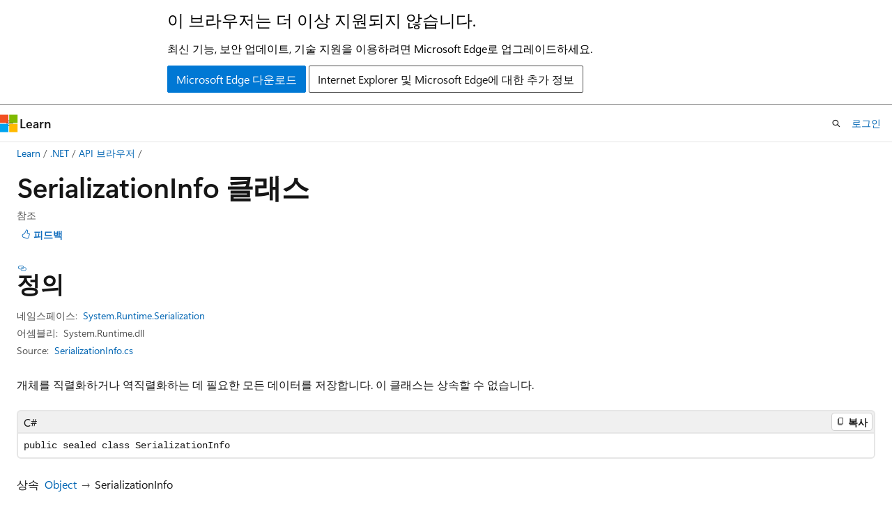

--- FILE ---
content_type: text/html
request_url: https://learn.microsoft.com/ko-kr/dotnet/api/system.runtime.serialization.serializationinfo?view=net-7.0
body_size: 88672
content:
 <!DOCTYPE html>
		<html
			class="layout layout-holy-grail   show-table-of-contents reference show-breadcrumb default-focus"
			lang="ko-kr"
			dir="ltr"
			data-authenticated="false"
			data-auth-status-determined="false"
			data-target="docs"
			x-ms-format-detection="none"
		>
			
		<head>
			<title>SerializationInfo 클래스 (System.Runtime.Serialization) | Microsoft Learn</title>
			<meta charset="utf-8" />
			<meta name="viewport" content="width=device-width, initial-scale=1.0" />
			<meta name="color-scheme" content="light dark" />

			<meta name="description" content="개체를 직렬화하거나 역직렬화하는 데 필요한 모든 데이터를 저장합니다. 이 클래스는 상속할 수 없습니다. " />
			<link rel="canonical" href="https://learn.microsoft.com/ko-kr/dotnet/api/system.runtime.serialization.serializationinfo?view=net-8.0" /> 

			<!-- Non-customizable open graph and sharing-related metadata -->
			<meta name="twitter:card" content="summary_large_image" />
			<meta name="twitter:site" content="@MicrosoftLearn" />
			<meta property="og:type" content="website" />
			<meta property="og:image:alt" content="Microsoft Learn" />
			<meta property="og:image" content="https://learn.microsoft.com/en-us/media/open-graph-image.png" />
			<!-- Page specific open graph and sharing-related metadata -->
			<meta property="og:title" content="SerializationInfo 클래스 (System.Runtime.Serialization)" />
			<meta property="og:url" content="https://learn.microsoft.com/ko-kr/dotnet/api/system.runtime.serialization.serializationinfo?view=net-8.0" />
			<meta property="og:description" content="개체를 직렬화하거나 역직렬화하는 데 필요한 모든 데이터를 저장합니다. 이 클래스는 상속할 수 없습니다. " />
			<meta name="platform_id" content="f1b65406-3a14-f262-087c-93846e84578d" /> <meta name="scope" content=".NET" />
			<meta name="locale" content="ko-kr" />
			 <meta name="adobe-target" content="true" /> 
			<meta name="uhfHeaderId" content="MSDocsHeader-DotNet" />

			<meta name="page_type" content="dotnet" />

			<!--page specific meta tags-->
			

			<!-- custom meta tags -->
			
		<meta name="monikers" content="netcore-1.0" />
	
		<meta name="monikers" content="netcore-1.1" />
	
		<meta name="monikers" content="netframework-1.1" />
	
		<meta name="monikers" content="netstandard-2.0" />
	
		<meta name="monikers" content="netframework-2.0" />
	
		<meta name="monikers" content="netcore-2.0" />
	
		<meta name="monikers" content="netcore-2.1" />
	
		<meta name="monikers" content="netstandard-2.1" />
	
		<meta name="monikers" content="netcore-2.2" />
	
		<meta name="monikers" content="netcore-3.0" />
	
		<meta name="monikers" content="netframework-3.0" />
	
		<meta name="monikers" content="netframework-3.5" />
	
		<meta name="monikers" content="netframework-4.0" />
	
		<meta name="monikers" content="netframework-4.5" />
	
		<meta name="monikers" content="netframework-4.5.1" />
	
		<meta name="monikers" content="netframework-4.5.2" />
	
		<meta name="monikers" content="netframework-4.6" />
	
		<meta name="monikers" content="netframework-4.6.1" />
	
		<meta name="monikers" content="netframework-4.6.2" />
	
		<meta name="monikers" content="netframework-4.7" />
	
		<meta name="monikers" content="netframework-4.7.1" />
	
		<meta name="monikers" content="netframework-4.7.2" />
	
		<meta name="monikers" content="netframework-4.8" />
	
		<meta name="monikers" content="netframework-4.8.1" />
	
		<meta name="monikers" content="netcore-3.1" />
	
		<meta name="monikers" content="net-5.0" />
	
		<meta name="monikers" content="net-6.0" />
	
		<meta name="monikers" content="net-7.0" />
	
		<meta name="monikers" content="net-8.0" />
	
		<meta name="monikers" content="net-9.0" />
	
		<meta name="namespace" content="System.Runtime.Serialization" />
	
		<meta name="schema" content="NetType" />
	
		<meta name="uid" content="System.Runtime.Serialization.SerializationInfo" />
	
		<meta name="ms.translationtype" content="MT" />
	
		<meta name="ms.contentlocale" content="ko-kr" />
	
		<meta name="loc_version" content="2024-09-19T09:43:47.3394058Z" />
	
		<meta name="loc_source_id" content="Github-111510915#live" />
	
		<meta name="loc_file_id" content="Github-111510915.live.VS.dotnet-api-docs.xml/System.Runtime.Serialization/SerializationInfo.xml.2f93121b71cd2cb8297c064f2f6f8d05" />
	
		<meta name="APILocation" content="System.Runtime.Serialization.Formatters.dll" />
	
		<meta name="APILocation" content="mscorlib.dll" />
	
		<meta name="APILocation" content="netstandard.dll" />
	
		<meta name="APILocation" content="System.Runtime.dll" />
	
		<meta name="APIName" content="System.Runtime.Serialization.SerializationInfo" />
	
		<meta name="APIType" content="Assembly" />
	
		<meta name="apiPlatform" content="dotnet" />
	
		<meta name="author" content="dotnet-bot" />
	
		<meta name="breadcrumb_path" content="/dotnet/breadcrumb/toc.json" />
	
		<meta name="default_moniker" content="net-8.0" />
	
		<meta name="depot_name" content="VS.dotnet-api-docs" />
	
		<meta name="document_id" content="6abfd48e-2f95-0b41-7305-7c72235b7bf1" />
	
		<meta name="document_version_independent_id" content="41c39582-8d78-c0dd-0a57-79f33828822b" />
	
		<meta name="feedback_help_link_type" content="get-help-at-qna" />
	
		<meta name="feedback_help_link_url" content="https://learn.microsoft.com/answers/tags/97/dotnet" />
	
		<meta name="feedback_product_url" content="https://aka.ms/feedback/report?space=61" />
	
		<meta name="feedback_system" content="OpenSource" />
	
		<meta name="git_commit_id" content="03831f4b12927fc32ff90e7e40bb42a9c787a67c" />
	
		<meta name="gitcommit" content="https://github.com/dotnet/dotnet-api-docs/blob/03831f4b12927fc32ff90e7e40bb42a9c787a67c/xml/System.Runtime.Serialization/SerializationInfo.xml" />
	
		<meta name="ms.author" content="dotnetcontent" />
	
		<meta name="ms.date" content="2023-05-16T00:00:00Z" />
	
		<meta name="ms.service" content="dotnet-api" />
	
		<meta name="ms.subservice" content="system.runtime" />
	
		<meta name="ms.topic" content="reference" />
	
		<meta name="original_content_git_url" content="https://github.com/dotnet/dotnet-api-docs/blob/live/xml/System.Runtime.Serialization/SerializationInfo.xml" />
	
		<meta name="products" content="https://authoring-docs-microsoft.poolparty.biz/devrel/7696cda6-0510-47f6-8302-71bb5d2e28cf" />
	
		<meta name="recommendations" content="true" />
	
		<meta name="show_latex" content="true" />
	
		<meta name="site_name" content="Docs" />
	
		<meta name="TopicType" content="apiref" />
	
		<meta name="updated_at" content="2025-02-09T15:22:00Z" />
	
		<meta name="page_kind" content="class" />
	
		<meta name="ms.assetid" content="System.Runtime.Serialization.SerializationInfo" />
	
		<meta name="toc_rel" content="_splitted/system.runtime.serialization/toc.json" />
	
		<meta name="search.mshattr.devlang" content="csharp vb fsharp cpp" />
	
		<meta name="asset_id" content="api/system.runtime.serialization.serializationinfo" />
	
		<meta name="item_type" content="Content" />
	
		<meta name="github_feedback_content_git_url" content="https://github.com/dotnet/dotnet-api-docs/blob/main/xml/System.Runtime.Serialization/SerializationInfo.xml" />
	 
		<meta name="cmProducts" content="https://authoring-docs-microsoft.poolparty.biz/devrel/7696cda6-0510-47f6-8302-71bb5d2e28cf" data-source="generated" />
	
		<meta name="spProducts" content="https://authoring-docs-microsoft.poolparty.biz/devrel/69c76c32-967e-4c65-b89a-74cc527db725" data-source="generated" />
	

			<!-- assets and js globals -->
			
			<link rel="stylesheet" href="/static/assets/0.4.03301.7415-7dd881c1/styles/site-ltr.css" />
			
			<link rel="preconnect" href="//mscom.demdex.net" crossorigin />
						<link rel="dns-prefetch" href="//target.microsoft.com" />
						<link rel="dns-prefetch" href="//microsoftmscompoc.tt.omtrdc.net" />
						<link
							rel="preload"
							as="script"
							href="/static/third-party/adobe-target/at-js/2.9.0/at.js"
							integrity="sha384-l4AKhsU8cUWSht4SaJU5JWcHEWh1m4UTqL08s6b/hqBLAeIDxTNl+AMSxTLx6YMI"
							crossorigin="anonymous"
							id="adobe-target-script"
							type="application/javascript"
						/>
			<script src="https://wcpstatic.microsoft.com/mscc/lib/v2/wcp-consent.js"></script>
			<script src="https://js.monitor.azure.com/scripts/c/ms.jsll-4.min.js"></script>
			<script src="/_themes/docs.theme/master/ko-kr/_themes/global/deprecation.js"></script>

			<!-- msdocs global object -->
			<script id="msdocs-script">
		var msDocs = {
  "environment": {
    "accessLevel": "online",
    "azurePortalHostname": "portal.azure.com",
    "reviewFeatures": false,
    "supportLevel": "production",
    "systemContent": true,
    "siteName": "learn",
    "legacyHosting": false
  },
  "data": {
    "contentLocale": "ko-kr",
    "contentDir": "ltr",
    "userLocale": "ko-kr",
    "userDir": "ltr",
    "pageTemplate": "Reference",
    "brand": "",
    "context": {},
    "standardFeedback": false,
    "showFeedbackReport": false,
    "feedbackHelpLinkType": "get-help-at-qna",
    "feedbackHelpLinkUrl": "https://learn.microsoft.com/answers/tags/97/dotnet",
    "feedbackSystem": "OpenSource",
    "feedbackGitHubRepo": "dotnet/dotnet-api-docs",
    "feedbackProductUrl": "https://aka.ms/feedback/report?space=61",
    "extendBreadcrumb": false,
    "isEditDisplayable": false,
    "isPrivateUnauthorized": false,
    "hideViewSource": false,
    "isPermissioned": false,
    "hasRecommendations": false,
    "contributors": [
      {
        "name": "gewarren",
        "url": "https://github.com/gewarren"
      },
      {
        "name": "mairaw",
        "url": "https://github.com/mairaw"
      },
      {
        "name": "live1206",
        "url": "https://github.com/live1206"
      },
      {
        "name": "BillWagner",
        "url": "https://github.com/BillWagner"
      },
      {
        "name": "nxtn",
        "url": "https://github.com/nxtn"
      },
      {
        "name": "VSC-Service-Account",
        "url": "https://github.com/VSC-Service-Account"
      },
      {
        "name": "dend",
        "url": "https://github.com/dend"
      },
      {
        "name": "yishengjin1413",
        "url": "https://github.com/yishengjin1413"
      },
      {
        "name": "TianqiZhang",
        "url": "https://github.com/TianqiZhang"
      }
    ],
    "mathjax": {},
    "defaultDevLang": "csharp",
    "openSourceFeedbackIssueUrl": "https://github.com/dotnet/dotnet-api-docs/issues/new?template=z-customer-feedback.yml",
    "openSourceFeedbackIssueTitle": ""
  },
  "functions": {}
};;
	</script>

			<!-- base scripts, msdocs global should be before this -->
			<script src="/static/assets/0.4.03301.7415-7dd881c1/scripts/ko-kr/index-docs.js"></script>
			

			<!-- json-ld -->
			
		</head>
	
			<body
				id="body"
				data-bi-name="body"
				class="layout-body "
				lang="ko-kr"
				dir="ltr"
			>
				<header class="layout-body-header">
		<div class="header-holder has-default-focus">
			
		<a
			href="#main"
			
			style="z-index: 1070"
			class="outline-color-text visually-hidden-until-focused position-fixed inner-focus focus-visible top-0 left-0 right-0 padding-xs text-align-center background-color-body"
			
		>
			주요 콘텐츠로 건너뛰기
		</a>
	
		<a
			href="#side-doc-outline"
			
			style="z-index: 1070"
			class="outline-color-text visually-hidden-until-focused position-fixed inner-focus focus-visible top-0 left-0 right-0 padding-xs text-align-center background-color-body"
			
		>
			페이지 내 탐색으로 건너뛰기
		</a>
	
		<a
			href="#"
			data-skip-to-ask-learn
			style="z-index: 1070"
			class="outline-color-text visually-hidden-until-focused position-fixed inner-focus focus-visible top-0 left-0 right-0 padding-xs text-align-center background-color-body"
			hidden
		>
			Ask Learn 채팅 환경으로 건너뛰기
		</a>
	

			<div hidden id="cookie-consent-holder" data-test-id="cookie-consent-container"></div>
			<!-- Unsupported browser warning -->
			<div
				id="unsupported-browser"
				style="background-color: white; color: black; padding: 16px; border-bottom: 1px solid grey;"
				hidden
			>
				<div style="max-width: 800px; margin: 0 auto;">
					<p style="font-size: 24px">이 브라우저는 더 이상 지원되지 않습니다.</p>
					<p style="font-size: 16px; margin-top: 16px;">
						최신 기능, 보안 업데이트, 기술 지원을 이용하려면 Microsoft Edge로 업그레이드하세요.
					</p>
					<div style="margin-top: 12px;">
						<a
							href="https://go.microsoft.com/fwlink/p/?LinkID=2092881 "
							style="background-color: #0078d4; border: 1px solid #0078d4; color: white; padding: 6px 12px; border-radius: 2px; display: inline-block;"
						>
							Microsoft Edge 다운로드
						</a>
						<a
							href="https://learn.microsoft.com/en-us/lifecycle/faq/internet-explorer-microsoft-edge"
							style="background-color: white; padding: 6px 12px; border: 1px solid #505050; color: #171717; border-radius: 2px; display: inline-block;"
						>
							Internet Explorer 및 Microsoft Edge에 대한 추가 정보
						</a>
					</div>
				</div>
			</div>
			<!-- site header -->
			<header
				id="ms--site-header"
				data-test-id="site-header-wrapper"
				role="banner"
				itemscope="itemscope"
				itemtype="http://schema.org/Organization"
			>
				<div
					id="ms--mobile-nav"
					class="site-header display-none-tablet padding-inline-none gap-none"
					data-bi-name="mobile-header"
					data-test-id="mobile-header"
				></div>
				<div
					id="ms--primary-nav"
					class="site-header display-none display-flex-tablet"
					data-bi-name="L1-header"
					data-test-id="primary-header"
				></div>
				<div
					id="ms--secondary-nav"
					class="site-header display-none display-flex-tablet"
					data-bi-name="L2-header"
					data-test-id="secondary-header"
					
				></div>
			</header>
			
		<!-- banner -->
		<div data-banner>
			<div id="disclaimer-holder"></div>
			
		</div>
		<!-- banner end -->
	
		</div>
	</header>
				 <section
					id="layout-body-menu"
					class="layout-body-menu display-flex"
					data-bi-name="menu"
			  >
					
		<div
			id="left-container"
			class="left-container display-none display-block-tablet padding-inline-sm padding-bottom-sm width-full"
			data-toc-container="true"
		>
			<!-- Regular TOC content (default) -->
			<div id="ms--toc-content" class="height-full">
				<nav
					id="affixed-left-container"
					class="margin-top-sm-tablet position-sticky display-flex flex-direction-column"
					aria-label="기본"
					data-bi-name="left-toc"
					role="navigation"
				></nav>
			</div>
			<!-- Collapsible TOC content (hidden by default) -->
			<div id="ms--toc-content-collapsible" class="height-full" hidden>
				<nav
					id="affixed-left-container"
					class="margin-top-sm-tablet position-sticky display-flex flex-direction-column"
					aria-label="기본"
					data-bi-name="left-toc"
					role="navigation"
				>
					<div
						id="ms--collapsible-toc-header"
						class="display-flex justify-content-flex-end margin-bottom-xxs"
					>
						<button
							type="button"
							class="button button-clear inner-focus"
							data-collapsible-toc-toggle
							aria-expanded="true"
							aria-controls="ms--collapsible-toc-content"
							aria-label="목차"
						>
							<span class="icon font-size-h4" aria-hidden="true">
								<span class="docon docon-panel-left-contract"></span>
							</span>
						</button>
					</div>
				</nav>
			</div>
		</div>
	
			  </section>

				<main
					id="main"
					role="main"
					class="layout-body-main "
					data-bi-name="content"
					lang="ko-kr"
					dir="ltr"
				>
					
			<div
		id="ms--content-header"
		class="content-header default-focus border-bottom-none"
		data-bi-name="content-header"
	>
		<div class="content-header-controls margin-xxs margin-inline-sm-tablet">
			<button
				type="button"
				class="contents-button button button-sm margin-right-xxs"
				data-bi-name="contents-expand"
				aria-haspopup="true"
				data-contents-button
			>
				<span class="icon" aria-hidden="true"><span class="docon docon-menu"></span></span>
				<span class="contents-expand-title"> 목차 </span>
			</button>
			<button
				type="button"
				class="ap-collapse-behavior ap-expanded button button-sm"
				data-bi-name="ap-collapse"
				aria-controls="action-panel"
			>
				<span class="icon" aria-hidden="true"><span class="docon docon-exit-mode"></span></span>
				<span>편집기 모드 종료</span>
			</button>
		</div>
	</div>
			<div data-main-column class="padding-sm padding-top-none padding-top-sm-tablet">
				<div>
					
		<div id="article-header" class="background-color-body margin-bottom-xs display-none-print">
			<div class="display-flex align-items-center justify-content-space-between">
				
		<details
			id="article-header-breadcrumbs-overflow-popover"
			class="popover"
			data-for="article-header-breadcrumbs"
		>
			<summary
				class="button button-clear button-primary button-sm inner-focus"
				aria-label="모든 이동 경로"
			>
				<span class="icon">
					<span class="docon docon-more"></span>
				</span>
			</summary>
			<div id="article-header-breadcrumbs-overflow" class="popover-content padding-none"></div>
		</details>

		<bread-crumbs
			id="article-header-breadcrumbs"
			role="group"
			aria-label="이동 경로"
			data-test-id="article-header-breadcrumbs"
			class="overflow-hidden flex-grow-1 margin-right-sm margin-right-md-tablet margin-right-lg-desktop margin-left-negative-xxs padding-left-xxs"
		></bread-crumbs>
	 
		<div
			id="article-header-page-actions"
			class="opacity-none margin-left-auto display-flex flex-wrap-no-wrap align-items-stretch"
		>
			
		<button
			class="button button-sm border-none inner-focus display-none-tablet flex-shrink-0 "
			data-bi-name="ask-learn-assistant-entry"
			data-test-id="ask-learn-assistant-modal-entry-mobile"
			data-ask-learn-modal-entry
			
			type="button"
			style="min-width: max-content;"
			aria-expanded="false"
			aria-label="Ask Learn"
			hidden
		>
			<span class="icon font-size-lg" aria-hidden="true">
				<span class="docon docon-chat-sparkle-fill gradient-ask-learn-logo"></span>
			</span>
		</button>
		<button
			class="button button-sm display-none display-inline-flex-tablet display-none-desktop flex-shrink-0 margin-right-xxs border-color-ask-learn "
			data-bi-name="ask-learn-assistant-entry"
			
			data-test-id="ask-learn-assistant-modal-entry-tablet"
			data-ask-learn-modal-entry
			type="button"
			style="min-width: max-content;"
			aria-expanded="false"
			hidden
		>
			<span class="icon font-size-lg" aria-hidden="true">
				<span class="docon docon-chat-sparkle-fill gradient-ask-learn-logo"></span>
			</span>
			<span>Ask Learn</span>
		</button>
		<button
			class="button button-sm display-none flex-shrink-0 display-inline-flex-desktop margin-right-xxs border-color-ask-learn "
			data-bi-name="ask-learn-assistant-entry"
			
			data-test-id="ask-learn-assistant-flyout-entry"
			data-ask-learn-flyout-entry
			data-flyout-button="toggle"
			type="button"
			style="min-width: max-content;"
			aria-expanded="false"
			aria-controls="ask-learn-flyout"
			hidden
		>
			<span class="icon font-size-lg" aria-hidden="true">
				<span class="docon docon-chat-sparkle-fill gradient-ask-learn-logo"></span>
			</span>
			<span>Ask Learn</span>
		</button>
	 
		<button
			type="button"
			id="ms--focus-mode-button"
			data-focus-mode
			data-bi-name="focus-mode-entry"
			class="button button-sm flex-shrink-0 margin-right-xxs display-none display-inline-flex-desktop"
		>
			<span class="icon font-size-lg" aria-hidden="true">
				<span class="docon docon-glasses"></span>
			</span>
			<span>포커스 모드</span>
		</button>
	 
		<div class="language dropdown display-flex align-items-center">
			<button
				type="button"
				class="dropdown-trigger button button-clear button-sm button-primary"
				aria-expanded="false"
				title="언어"
				data-bi-name="language"
			>
				<span class="lang-title align-self-flex-start" dir="ltr">언어</span>
				<span class="icon" aria-hidden="true">
					<span class="docon docon-chevron-down-light expanded-indicator"></span>
				</span>
			</button>
			<div class="language-selector dropdown-menu padding-xxs">
				<ul data-bi-name="language-links" dir="ltr">
					
			<li>
				<button
					type="button"
					class="button button-clear button-sm button-block"
					data-bi-name="lang-csharp"
					aria-pressed="false"
				>
					csharp
				</button>
			</li>
		
			<li>
				<button
					type="button"
					class="button button-clear button-sm button-block"
					data-bi-name="lang-vb"
					aria-pressed="false"
				>
					vb
				</button>
			</li>
		
			<li>
				<button
					type="button"
					class="button button-clear button-sm button-block"
					data-bi-name="lang-fsharp"
					aria-pressed="false"
				>
					fsharp
				</button>
			</li>
		
			<li>
				<button
					type="button"
					class="button button-clear button-sm button-block"
					data-bi-name="lang-cpp"
					aria-pressed="false"
				>
					cpp
				</button>
			</li>
		
				</ul>
			</div>
		</div>
	

			<details class="popover popover-right" id="article-header-page-actions-overflow">
				<summary
					class="justify-content-flex-start button button-clear button-sm button-primary inner-focus"
					aria-label="기타 작업"
					title="기타 작업"
				>
					<span class="icon" aria-hidden="true">
						<span class="docon docon-more-vertical"></span>
					</span>
				</summary>
				<div class="popover-content">
					
		<button
			data-page-action-item="overflow-mobile"
			type="button"
			class="button-block button-sm inner-focus button button-clear display-none-tablet justify-content-flex-start text-align-left"
			data-bi-name="contents-expand"
			data-contents-button
			data-popover-close
		>
			<span class="icon">
				<span class="docon docon-editor-list-bullet" aria-hidden="true"></span>
			</span>
			<span class="contents-expand-title">목차</span>
		</button>
	 
		<a
			id="lang-link-overflow"
			class="button-sm inner-focus button button-clear button-block justify-content-flex-start text-align-left"
			data-bi-name="language-toggle"
			data-page-action-item="overflow-all"
			data-check-hidden="true"
			data-read-in-link
			href="#"
			hidden
		>
			<span class="icon" aria-hidden="true" data-read-in-link-icon>
				<span class="docon docon-locale-globe"></span>
			</span>
			<span data-read-in-link-text>영어로 읽기</span>
		</a>
	 
		<button
			type="button"
			class="collection button button-clear button-sm button-block justify-content-flex-start text-align-left inner-focus"
			data-list-type="collection"
			data-bi-name="collection"
			data-page-action-item="overflow-all"
			data-check-hidden="true"
			data-popover-close
		>
			<span class="icon" aria-hidden="true">
				<span class="docon docon-circle-addition"></span>
			</span>
			<span class="collection-status">추가</span>
		</button>
	
					
		<button
			type="button"
			class="collection button button-block button-clear button-sm justify-content-flex-start text-align-left inner-focus"
			data-list-type="plan"
			data-bi-name="plan"
			data-page-action-item="overflow-all"
			data-check-hidden="true"
			data-popover-close
			hidden
		>
			<span class="icon" aria-hidden="true">
				<span class="docon docon-circle-addition"></span>
			</span>
			<span class="plan-status">계획에 추가</span>
		</button>
	  
					
		<hr class="margin-block-xxs" />
		<h4 class="font-size-sm padding-left-xxs">다음을 통해 공유</h4>
		
					<a
						class="button button-clear button-sm inner-focus button-block justify-content-flex-start text-align-left text-decoration-none share-facebook"
						data-bi-name="facebook"
						data-page-action-item="overflow-all"
						href="#"
					>
						<span class="icon color-primary" aria-hidden="true">
							<span class="docon docon-facebook-share"></span>
						</span>
						<span>Facebook</span>
					</a>

					<a
						href="#"
						class="button button-clear button-sm inner-focus button-block justify-content-flex-start text-align-left text-decoration-none share-twitter"
						data-bi-name="twitter"
						data-page-action-item="overflow-all"
					>
						<span class="icon color-text" aria-hidden="true">
							<span class="docon docon-xlogo-share"></span>
						</span>
						<span>x.com</span>
					</a>

					<a
						href="#"
						class="button button-clear button-sm inner-focus button-block justify-content-flex-start text-align-left text-decoration-none share-linkedin"
						data-bi-name="linkedin"
						data-page-action-item="overflow-all"
					>
						<span class="icon color-primary" aria-hidden="true">
							<span class="docon docon-linked-in-logo"></span>
						</span>
						<span>LinkedIn</span>
					</a>
					<a
						href="#"
						class="button button-clear button-sm inner-focus button-block justify-content-flex-start text-align-left text-decoration-none share-email"
						data-bi-name="email"
						data-page-action-item="overflow-all"
					>
						<span class="icon color-primary" aria-hidden="true">
							<span class="docon docon-mail-message"></span>
						</span>
						<span>메일</span>
					</a>
			  
	 
		<hr class="margin-block-xxs" />
		<button
			class="button button-block button-clear button-sm justify-content-flex-start text-align-left inner-focus"
			type="button"
			data-bi-name="print"
			data-page-action-item="overflow-all"
			data-popover-close
			data-print-page
			data-check-hidden="true"
		>
			<span class="icon color-primary" aria-hidden="true">
				<span class="docon docon-print"></span>
			</span>
			<span>인쇄</span>
		</button>
	
				</div>
			</details>
		</div>
	
			</div>
		</div>
	  
		<!-- privateUnauthorizedTemplate is hidden by default -->
		<div unauthorized-private-section data-bi-name="permission-content-unauthorized-private" hidden>
			<hr class="hr margin-top-xs margin-bottom-sm" />
			<div class="notification notification-info">
				<div class="notification-content">
					<p class="margin-top-none notification-title">
						<span class="icon">
							<span class="docon docon-exclamation-circle-solid" aria-hidden="true"></span>
						</span>
						<span>참고 항목</span>
					</p>
					<p class="margin-top-none authentication-determined not-authenticated">
						이 페이지에 액세스하려면 승인이 필요합니다. <a class="docs-sign-in" href="#" data-bi-name="permission-content-sign-in">로그인</a>하거나 <a  class="docs-change-directory" data-bi-name="permisson-content-change-directory">디렉터리 변경</a>을 시도할 수 있습니다.
					</p>
					<p class="margin-top-none authentication-determined authenticated">
						이 페이지에 액세스하려면 승인이 필요합니다. <a class="docs-change-directory" data-bi-name="permisson-content-change-directory">디렉터리 변경</a>을 시도할 수 있습니다.
					</p>
				</div>
			</div>
		</div>
	
					<div class="content"></div>
					 
		<div data-id="ai-summary" hidden>
			<div id="ms--ai-summary-cta" class="margin-top-xs display-flex align-items-center">
				<span class="icon" aria-hidden="true">
					<span class="docon docon-sparkle-fill gradient-text-vivid"></span>
				</span>
				<button
					id="ms--ai-summary"
					type="button"
					class="tag tag-sm tag-suggestion margin-left-xxs"
					data-test-id="ai-summary-cta"
					data-bi-name="ai-summary-cta"
					data-an="ai-summary"
				>
					<span class="ai-summary-cta-text">
						이 문서를 요약해 주세요.
					</span>
				</button>
			</div>
			<!-- Slot where the client will render the summary card after the user clicks the CTA -->
			<div id="ms--ai-summary-header" class="margin-top-xs"></div>
		</div>
	 
					<div class="content"><h1>Serialization<wbr>Info 클래스</h1>

<div class="display-flex-tablet justify-content-space-between-tablet">
	<ul class="metadata page-metadata align-items-center" data-bi-name="page info">
		<li>참조</li>
	</ul>
<div id="user-feedback" class="margin-block-xxs display-none-print" data-hide-on-archived="">
	<button id="user-feedback-button" data-test-id="conceptual-feedback-button" class="button button-sm button-clear button-primary" type="button" data-bi-name="user-feedback-button" data-user-feedback-button="">
		<span class="icon" aria-hidden="true">
			<span class="docon docon-like"></span>
		</span>
		<span>피드백</span>
	</button>
</div>
</div>

<nav id="center-doc-outline" class="doc-outline is-hidden-desktop display-none-print margin-bottom-sm" data-bi-name="intopic toc" aria-label="">
  <h2 class="title is-6 margin-block-xs"></h2>
</nav>
<h2 id="definition">정의</h2>

<div class="metadata">
		<dl class="attributeList">
			<dt>네임스페이스:</dt>
			<dd>
				<span class="break-text"> <a class="xref" href="system.runtime.serialization?view=net-7.0" data-linktype="relative-path">System.Runtime.Serialization</a> </span>
			</dd>
		</dl>


		<dl class="attributeList" data-moniker=" net-5.0 net-6.0 net-7.0 net-8.0 net-9.0 netcore-2.0 netcore-2.1 netcore-2.2 netcore-3.0 netcore-3.1 ">
			<dt>어셈블리:</dt><dd>System.Runtime.dll</dd>
		</dl>
		<dl class="attributeList" data-moniker=" netcore-1.0 netcore-1.1 ">
			<dt>어셈블리:</dt><dd>System.Runtime.Serialization.Formatters.dll</dd>
		</dl>
		<dl class="attributeList" data-moniker=" netframework-1.1 netframework-2.0 netframework-3.0 netframework-3.5 netframework-4.0 netframework-4.5 netframework-4.5.1 netframework-4.5.2 netframework-4.6 netframework-4.6.1 netframework-4.6.2 netframework-4.7 netframework-4.7.1 netframework-4.7.2 netframework-4.8 netframework-4.8.1 ">
			<dt>어셈블리:</dt><dd>mscorlib.dll</dd>
		</dl>
		<dl class="attributeList" data-moniker=" netstandard-2.0 netstandard-2.1 ">
			<dt>어셈블리:</dt><dd>netstandard.dll</dd>
		</dl>



	<dl class="attributeList" data-moniker=" net-7.0 ">
		<dt>Source:</dt><dd><a href="https://github.com/dotnet/runtime/blob/d099f075e45d2aa6007a22b71b45a08758559f80/src/libraries/System.Private.CoreLib/src/System/Runtime/Serialization/SerializationInfo.cs" data-linktype="external">SerializationInfo.cs</a></dd>
	</dl>
	<dl class="attributeList" data-moniker=" net-8.0 ">
		<dt>Source:</dt><dd><a href="https://github.com/dotnet/runtime/blob/5535e31a712343a63f5d7d796cd874e563e5ac14/src/libraries/System.Private.CoreLib/src/System/Runtime/Serialization/SerializationInfo.cs" data-linktype="external">SerializationInfo.cs</a></dd>
	</dl>
	<dl class="attributeList" data-moniker=" net-9.0 ">
		<dt>Source:</dt><dd><a href="https://github.com/dotnet/runtime/blob/1d1bf92fcf43aa6981804dc53c5174445069c9e4/src/libraries/System.Private.CoreLib/src/System/Runtime/Serialization/SerializationInfo.cs" data-linktype="external">SerializationInfo.cs</a></dd>
	</dl>
</div><div class="alert is-primary is-hidden moniker-display-boilerplate">
    <p class="alert-title">
      <span class="docon docon-status-info-outline" aria-hidden="true"></span> 중요
    </p>
    <p>일부 정보는 릴리스되기 전에 상당 부분 수정될 수 있는 시험판 제품과 관련이 있습니다. Microsoft는 여기에 제공된 정보에 대해 어떠한 명시적이거나 묵시적인 보증도 하지 않습니다.</p>
</div>
	<div class="summaryHolder">
		<div class="summary clearFix has-text-wrap">
			<p>개체를 직렬화하거나 역직렬화하는 데 필요한 모든 데이터를 저장합니다. 이 클래스는 상속할 수 없습니다.</p>

		</div>
	</div>

	<pre class="wrap" data-moniker=" net-5.0 net-6.0 net-7.0 net-8.0 net-9.0 netcore-1.0 netcore-1.1 netcore-2.0 netcore-2.1 netcore-2.2 netcore-3.0 netcore-3.1 netframework-1.1 netframework-2.0 netframework-3.0 netframework-3.5 netframework-4.0 netframework-4.5 netframework-4.5.1 netframework-4.5.2 netframework-4.6 netframework-4.6.1 netframework-4.6.2 netframework-4.7 netframework-4.7.1 netframework-4.7.2 netframework-4.8 netframework-4.8.1 netstandard-2.0 netstandard-2.1 "><code class="cpp lang-cpp" dir="ltr">public ref class SerializationInfo sealed</code></pre>
	<pre class="wrap" data-moniker=" net-5.0 net-6.0 net-7.0 net-8.0 net-9.0 netcore-1.0 netcore-1.1 netcore-2.0 netcore-2.1 netcore-2.2 netcore-3.0 netcore-3.1 netframework-1.1 netstandard-2.0 netstandard-2.1 "><code class="csharp lang-csharp" dir="ltr">public sealed class SerializationInfo</code></pre>
	<pre class="wrap" data-moniker=" netframework-2.0 netframework-3.0 netframework-3.5 netframework-4.0 netframework-4.5 netframework-4.5.1 netframework-4.5.2 netframework-4.6 netframework-4.6.1 netframework-4.6.2 netframework-4.7 netframework-4.7.1 netframework-4.7.2 netframework-4.8 netframework-4.8.1 "><code class="csharp lang-csharp" dir="ltr">[System.Runtime.InteropServices.ComVisible(true)]
public sealed class SerializationInfo</code></pre>
	<pre class="wrap" data-moniker=" net-5.0 net-6.0 net-7.0 net-8.0 net-9.0 netcore-1.0 netcore-1.1 netcore-2.0 netcore-2.1 netcore-2.2 netcore-3.0 netcore-3.1 netframework-1.1 netstandard-2.0 netstandard-2.1 "><code class="fsharp lang-fsharp" dir="ltr">type SerializationInfo = class</code></pre>
	<pre class="wrap" data-moniker=" netframework-2.0 netframework-3.0 netframework-3.5 netframework-4.0 netframework-4.5 netframework-4.5.1 netframework-4.5.2 netframework-4.6 netframework-4.6.1 netframework-4.6.2 netframework-4.7 netframework-4.7.1 netframework-4.7.2 netframework-4.8 netframework-4.8.1 "><code class="fsharp lang-fsharp" dir="ltr">[&lt;System.Runtime.InteropServices.ComVisible(true)&gt;]
type SerializationInfo = class</code></pre>
	<pre class="wrap" data-moniker=" net-5.0 net-6.0 net-7.0 net-8.0 net-9.0 netcore-1.0 netcore-1.1 netcore-2.0 netcore-2.1 netcore-2.2 netcore-3.0 netcore-3.1 netframework-1.1 netframework-2.0 netframework-3.0 netframework-3.5 netframework-4.0 netframework-4.5 netframework-4.5.1 netframework-4.5.2 netframework-4.6 netframework-4.6.1 netframework-4.6.2 netframework-4.7 netframework-4.7.1 netframework-4.7.2 netframework-4.8 netframework-4.8.1 netstandard-2.0 netstandard-2.1 "><code class="vb lang-vb" dir="ltr">Public NotInheritable Class SerializationInfo</code></pre>
		<dl class="attributeList stack">
			<dt>상속</dt>
			<dd>
				<div class="pdlHolder">
							<div class="pdl"><a href="system.object?view=net-7.0" data-linktype="relative-path">Object</a></div> 
					 <span>SerializationInfo</span> 
				</div>
			</dd>
		</dl>
	<dl class="attributeList stack" data-moniker=" netframework-2.0 netframework-3.0 netframework-3.5 netframework-4.0 netframework-4.5 netframework-4.5.1 netframework-4.5.2 netframework-4.6 netframework-4.6.1 netframework-4.6.2 netframework-4.7 netframework-4.7.1 netframework-4.7.2 netframework-4.8 netframework-4.8.1 ">
		<dt>특성</dt>
		<dd>
			<div class="cdlHolder">
					<span class="cdl break-text" data-moniker=" netframework-2.0 netframework-3.0 netframework-3.5 netframework-4.0 netframework-4.5 netframework-4.5.1 netframework-4.5.2 netframework-4.6 netframework-4.6.1 netframework-4.6.2 netframework-4.7 netframework-4.7.1 netframework-4.7.2 netframework-4.8 netframework-4.8.1 ">
						<a class="xref" href="system.runtime.interopservices.comvisibleattribute?view=net-7.0" title="System.Runtime.InteropServices.ComVisibleAttribute" data-linktype="relative-path">ComVisibleAttribute</a></span>
			</div>
		</dd>
	</dl>

	<h2 id="remarks">설명</h2>
	<p>이 클래스는 사용자 지정 serialization 동작이 있는 개체에서 사용됩니다. 
              <a href="system.runtime.serialization.iserializable?view=net-7.0" class="no-loc" data-linktype="relative-path">ISerializable</a> 또는 <a href="system.runtime.serialization.iserializationsurrogate?view=net-7.0" class="no-loc" data-linktype="relative-path">ISerializationSurrogate</a><a href="system.runtime.serialization.iserializable.getobjectdata?view=net-7.0" class="no-loc" data-linktype="relative-path">GetObjectData</a> 메서드는 직렬화하려는 각 정보의 이름, 형식 및 값으로 <a href="system.runtime.serialization.serializationinfo?view=net-7.0" class="no-loc" data-linktype="relative-path">SerializationInfo</a> 저장소를 채웁니다. 역직렬화하는 동안 적절한 함수는 이 정보를 추출할 수 있습니다.</p>
<p>개체는 <a href="system.runtime.serialization.serializationinfo.addvalue?view=net-7.0" class="no-loc" data-linktype="relative-path">AddValue</a> 메서드를 사용하여 직렬화 시 <a href="system.runtime.serialization.serializationinfo?view=net-7.0" class="no-loc" data-linktype="relative-path">SerializationInfo</a> 저장소에 추가되고 <a href="system.runtime.serialization.serializationinfo.getvalue?view=net-7.0" class="no-loc" data-linktype="relative-path">GetValue</a> 메서드를 사용하여 역직렬화 시 <a href="system.runtime.serialization.serializationinfo?view=net-7.0" class="no-loc" data-linktype="relative-path">SerializationInfo</a> 저장소에서 추출됩니다.</p>
<p>serialization 사용자 지정에 대한 자세한 내용은 <a href="/ko-kr/dotnet/standard/serialization/custom-serialization" data-linktype="absolute-path">사용자 지정 serialization</a>참조하세요.</p>



	<h2 id="constructors" data-moniker=" net-5.0 net-6.0 net-7.0 net-8.0 net-9.0 netcore-2.0 netcore-2.1 netcore-2.2 netcore-3.0 netcore-3.1 netframework-2.0 netframework-3.0 netframework-3.5 netframework-4.5 netframework-4.5.1 netframework-4.5.2 netframework-4.6 netframework-4.6.1 netframework-4.6.2 netframework-4.7 netframework-4.7.1 netframework-4.7.2 netframework-4.8 netframework-4.8.1 netstandard-2.0 netstandard-2.1 netcore-1.0 netcore-1.1 netframework-1.1 netframework-4.0 ">
		생성자
	</h2>
	<table class="table">
        	<tbody><tr data-moniker=" net-5.0 net-6.0 net-7.0 net-8.0 net-9.0 netcore-2.0 netcore-2.1 netcore-2.2 netcore-3.0 netcore-3.1 netframework-2.0 netframework-3.0 netframework-3.5 netframework-4.5 netframework-4.5.1 netframework-4.5.2 netframework-4.6 netframework-4.6.1 netframework-4.6.2 netframework-4.7 netframework-4.7.1 netframework-4.7.2 netframework-4.8 netframework-4.8.1 netstandard-2.0 netstandard-2.1 ">
	<td>
	<span class="break-text">
		<a class="xref" href="system.runtime.serialization.serializationinfo.-ctor?view=net-7.0#system-runtime-serialization-serializationinfo-ctor(system-type-system-runtime-serialization-iformatterconverter-system-boolean)" data-linktype="relative-path">SerializationInfo(Type, IFormatterConverter, Boolean)</a>
	</span>
</td>
	<td class="has-text-wrap">
			<div data-moniker=" net-8.0 net-9.0 ">
				<strong>사용되지 않음.</strong>
			</div>
		<p>
              <a class="no-loc" href="system.runtime.serialization.serializationinfo?view=net-7.0" data-linktype="relative-path">SerializationInfo</a> 클래스의 새 인스턴스를 초기화합니다.</p>

	</td>

        	</tr>
        	<tr>
	<td>
	<span class="break-text">
		<a class="xref" href="system.runtime.serialization.serializationinfo.-ctor?view=net-7.0#system-runtime-serialization-serializationinfo-ctor(system-type-system-runtime-serialization-iformatterconverter)" data-linktype="relative-path">SerializationInfo(Type, IFormatterConverter)</a>
	</span>
</td>
	<td class="has-text-wrap">
			<div data-moniker=" net-8.0 net-9.0 ">
				<strong>사용되지 않음.</strong>
			</div>
		<p>
              <a class="no-loc" href="system.runtime.serialization.serializationinfo?view=net-7.0" data-linktype="relative-path">SerializationInfo</a> 클래스의 새 인스턴스를 만듭니다.</p>

	</td>

        	</tr>
	</tbody></table>


	<h2 id="properties">
		속성
	</h2>
	<table class="table">
        	<tbody><tr>
	<td>
	<span class="break-text">
		<a class="xref" href="system.runtime.serialization.serializationinfo.assemblyname?view=net-7.0#system-runtime-serialization-serializationinfo-assemblyname" data-linktype="relative-path">AssemblyName</a>
	</span>
</td>
	<td class="has-text-wrap">
		<p>serialization 중에만 serialize할 형식의 어셈블리 이름을 가져오거나 설정합니다.</p>

	</td>

        	</tr>
        	<tr>
	<td>
	<span class="break-text">
		<a class="xref" href="system.runtime.serialization.serializationinfo.fulltypename?view=net-7.0#system-runtime-serialization-serializationinfo-fulltypename" data-linktype="relative-path">FullTypeName</a>
	</span>
</td>
	<td class="has-text-wrap">
		<p>serialize할 <a class="no-loc" href="system.type?view=net-7.0" data-linktype="relative-path">Type</a> 전체 이름을 가져오거나 설정합니다.</p>

	</td>

        	</tr>
        	<tr data-moniker=" net-5.0 net-6.0 net-7.0 net-8.0 net-9.0 netcore-2.0 netcore-2.1 netcore-2.2 netcore-3.0 netcore-3.1 netframework-4.0 netframework-4.5 netframework-4.5.1 netframework-4.5.2 netframework-4.6 netframework-4.6.1 netframework-4.6.2 netframework-4.7 netframework-4.7.1 netframework-4.7.2 netframework-4.8 netframework-4.8.1 netstandard-2.0 netstandard-2.1 ">
	<td>
	<span class="break-text">
		<a class="xref" href="system.runtime.serialization.serializationinfo.isassemblynamesetexplicit?view=net-7.0#system-runtime-serialization-serializationinfo-isassemblynamesetexplicit" data-linktype="relative-path">IsAssemblyNameSetExplicit</a>
	</span>
</td>
	<td class="has-text-wrap">
		<p>어셈블리 이름이 명시적으로 설정되었는지 여부를 가져옵니다.</p>

	</td>

        	</tr>
        	<tr data-moniker=" net-5.0 net-6.0 net-7.0 net-8.0 net-9.0 netcore-2.0 netcore-2.1 netcore-2.2 netcore-3.0 netcore-3.1 netframework-4.0 netframework-4.5 netframework-4.5.1 netframework-4.5.2 netframework-4.6 netframework-4.6.1 netframework-4.6.2 netframework-4.7 netframework-4.7.1 netframework-4.7.2 netframework-4.8 netframework-4.8.1 netstandard-2.0 netstandard-2.1 ">
	<td>
	<span class="break-text">
		<a class="xref" href="system.runtime.serialization.serializationinfo.isfulltypenamesetexplicit?view=net-7.0#system-runtime-serialization-serializationinfo-isfulltypenamesetexplicit" data-linktype="relative-path">IsFullTypeNameSetExplicit</a>
	</span>
</td>
	<td class="has-text-wrap">
		<p>전체 형식 이름이 명시적으로 설정되었는지 여부를 가져옵니다.</p>

	</td>

        	</tr>
        	<tr>
	<td>
	<span class="break-text">
		<a class="xref" href="system.runtime.serialization.serializationinfo.membercount?view=net-7.0#system-runtime-serialization-serializationinfo-membercount" data-linktype="relative-path">MemberCount</a>
	</span>
</td>
	<td class="has-text-wrap">
		<p>
              <a class="no-loc" href="system.runtime.serialization.serializationinfo?view=net-7.0" data-linktype="relative-path">SerializationInfo</a> 저장소에 추가된 멤버 수를 가져옵니다.</p>

	</td>

        	</tr>
        	<tr data-moniker=" net-5.0 net-6.0 net-7.0 net-8.0 net-9.0 netcore-1.0 netcore-1.1 netcore-2.0 netcore-2.1 netcore-2.2 netcore-3.0 netcore-3.1 netframework-4.0 netframework-4.5 netframework-4.5.1 netframework-4.5.2 netframework-4.6 netframework-4.6.1 netframework-4.6.2 netframework-4.7 netframework-4.7.1 netframework-4.7.2 netframework-4.8 netframework-4.8.1 netstandard-2.0 netstandard-2.1 ">
	<td>
	<span class="break-text">
		<a class="xref" href="system.runtime.serialization.serializationinfo.objecttype?view=net-7.0#system-runtime-serialization-serializationinfo-objecttype" data-linktype="relative-path">ObjectType</a>
	</span>
</td>
	<td class="has-text-wrap">
		<p>serialize할 개체의 형식을 반환합니다.</p>

	</td>

        	</tr>
	</tbody></table>


	<h2 id="methods">
		메서드
	</h2>
	<table class="table">
        	<tbody><tr>
	<td>
	<span class="break-text">
		<a class="xref" href="system.runtime.serialization.serializationinfo.addvalue?view=net-7.0#system-runtime-serialization-serializationinfo-addvalue(system-string-system-boolean)" data-linktype="relative-path">AddValue(String, Boolean)</a>
	</span>
</td>
	<td class="has-text-wrap">
		<p>
              <a class="no-loc" href="system.runtime.serialization.serializationinfo?view=net-7.0" data-linktype="relative-path">SerializationInfo</a> 저장소에 부울 값을 추가합니다.</p>

	</td>

        	</tr>
        	<tr>
	<td>
	<span class="break-text">
		<a class="xref" href="system.runtime.serialization.serializationinfo.addvalue?view=net-7.0#system-runtime-serialization-serializationinfo-addvalue(system-string-system-byte)" data-linktype="relative-path">AddValue(String, Byte)</a>
	</span>
</td>
	<td class="has-text-wrap">
		<p>8비트 부호 없는 정수 값을 <a class="no-loc" href="system.runtime.serialization.serializationinfo?view=net-7.0" data-linktype="relative-path">SerializationInfo</a> 저장소에 추가합니다.</p>

	</td>

        	</tr>
        	<tr>
	<td>
	<span class="break-text">
		<a class="xref" href="system.runtime.serialization.serializationinfo.addvalue?view=net-7.0#system-runtime-serialization-serializationinfo-addvalue(system-string-system-char)" data-linktype="relative-path">AddValue(String, Char)</a>
	</span>
</td>
	<td class="has-text-wrap">
		<p>
              <a class="no-loc" href="system.runtime.serialization.serializationinfo?view=net-7.0" data-linktype="relative-path">SerializationInfo</a> 저장소에 유니코드 문자 값을 추가합니다.</p>

	</td>

        	</tr>
        	<tr>
	<td>
	<span class="break-text">
		<a class="xref" href="system.runtime.serialization.serializationinfo.addvalue?view=net-7.0#system-runtime-serialization-serializationinfo-addvalue(system-string-system-datetime)" data-linktype="relative-path">AddValue(String, DateTime)</a>
	</span>
</td>
	<td class="has-text-wrap">
		<p>
              <a class="no-loc" href="system.runtime.serialization.serializationinfo?view=net-7.0" data-linktype="relative-path">SerializationInfo</a> 저장소에 <a class="no-loc" href="system.datetime?view=net-7.0" data-linktype="relative-path">DateTime</a> 값을 추가합니다.</p>

	</td>

        	</tr>
        	<tr>
	<td>
	<span class="break-text">
		<a class="xref" href="system.runtime.serialization.serializationinfo.addvalue?view=net-7.0#system-runtime-serialization-serializationinfo-addvalue(system-string-system-decimal)" data-linktype="relative-path">AddValue(String, Decimal)</a>
	</span>
</td>
	<td class="has-text-wrap">
		<p>
              <a class="no-loc" href="system.runtime.serialization.serializationinfo?view=net-7.0" data-linktype="relative-path">SerializationInfo</a> 저장소에 10진수 값을 추가합니다.</p>

	</td>

        	</tr>
        	<tr>
	<td>
	<span class="break-text">
		<a class="xref" href="system.runtime.serialization.serializationinfo.addvalue?view=net-7.0#system-runtime-serialization-serializationinfo-addvalue(system-string-system-double)" data-linktype="relative-path">AddValue(String, Double)</a>
	</span>
</td>
	<td class="has-text-wrap">
		<p>
              <a class="no-loc" href="system.runtime.serialization.serializationinfo?view=net-7.0" data-linktype="relative-path">SerializationInfo</a> 저장소에 배정밀도 부동 소수점 값을 추가합니다.</p>

	</td>

        	</tr>
        	<tr>
	<td>
	<span class="break-text">
		<a class="xref" href="system.runtime.serialization.serializationinfo.addvalue?view=net-7.0#system-runtime-serialization-serializationinfo-addvalue(system-string-system-int16)" data-linktype="relative-path">AddValue(String, Int16)</a>
	</span>
</td>
	<td class="has-text-wrap">
		<p>
              <a class="no-loc" href="system.runtime.serialization.serializationinfo?view=net-7.0" data-linktype="relative-path">SerializationInfo</a> 저장소에 부가된 16비트 정수 값을 추가합니다.</p>

	</td>

        	</tr>
        	<tr>
	<td>
	<span class="break-text">
		<a class="xref" href="system.runtime.serialization.serializationinfo.addvalue?view=net-7.0#system-runtime-serialization-serializationinfo-addvalue(system-string-system-int32)" data-linktype="relative-path">AddValue(String, Int32)</a>
	</span>
</td>
	<td class="has-text-wrap">
		<p>
              <a class="no-loc" href="system.runtime.serialization.serializationinfo?view=net-7.0" data-linktype="relative-path">SerializationInfo</a> 저장소에 부가된 32비트 정수 값을 추가합니다.</p>

	</td>

        	</tr>
        	<tr>
	<td>
	<span class="break-text">
		<a class="xref" href="system.runtime.serialization.serializationinfo.addvalue?view=net-7.0#system-runtime-serialization-serializationinfo-addvalue(system-string-system-int64)" data-linktype="relative-path">AddValue(String, Int64)</a>
	</span>
</td>
	<td class="has-text-wrap">
		<p>
              <a class="no-loc" href="system.runtime.serialization.serializationinfo?view=net-7.0" data-linktype="relative-path">SerializationInfo</a> 저장소에 64비트 부가 정수 값을 추가합니다.</p>

	</td>

        	</tr>
        	<tr>
	<td>
	<span class="break-text">
		<a class="xref" href="system.runtime.serialization.serializationinfo.addvalue?view=net-7.0#system-runtime-serialization-serializationinfo-addvalue(system-string-system-object-system-type)" data-linktype="relative-path">AddValue(String, Object, Type)</a>
	</span>
</td>
	<td class="has-text-wrap">
		<p>
              <code data-dev-comment-type="paramref">value</code>
              <code data-dev-comment-type="paramref">name</code> 연결되고 <a class="no-loc" href="system.type?view=net-7.0" data-linktype="relative-path">Type</a><code data-dev-comment-type="paramref">type</code>serialize되는 <a class="no-loc" href="system.runtime.serialization.serializationinfo?view=net-7.0" data-linktype="relative-path">SerializationInfo</a> 저장소에 값을 추가합니다.</p>

	</td>

        	</tr>
        	<tr>
	<td>
	<span class="break-text">
		<a class="xref" href="system.runtime.serialization.serializationinfo.addvalue?view=net-7.0#system-runtime-serialization-serializationinfo-addvalue(system-string-system-object)" data-linktype="relative-path">AddValue(String, Object)</a>
	</span>
</td>
	<td class="has-text-wrap">
		<p>지정된 개체를 지정된 이름과 연결된 <a class="no-loc" href="system.runtime.serialization.serializationinfo?view=net-7.0" data-linktype="relative-path">SerializationInfo</a> 저장소에 추가합니다.</p>

	</td>

        	</tr>
        	<tr>
	<td>
	<span class="break-text">
		<a class="xref" href="system.runtime.serialization.serializationinfo.addvalue?view=net-7.0#system-runtime-serialization-serializationinfo-addvalue(system-string-system-sbyte)" data-linktype="relative-path">AddValue(String, SByte)</a>
	</span>
</td>
	<td class="has-text-wrap">
		<p>
              <a class="no-loc" href="system.runtime.serialization.serializationinfo?view=net-7.0" data-linktype="relative-path">SerializationInfo</a> 저장소에 부가된 8비트 정수 값을 추가합니다.</p>

	</td>

        	</tr>
        	<tr>
	<td>
	<span class="break-text">
		<a class="xref" href="system.runtime.serialization.serializationinfo.addvalue?view=net-7.0#system-runtime-serialization-serializationinfo-addvalue(system-string-system-single)" data-linktype="relative-path">AddValue(String, Single)</a>
	</span>
</td>
	<td class="has-text-wrap">
		<p>단정밀도 부동 소수점 값을 <a class="no-loc" href="system.runtime.serialization.serializationinfo?view=net-7.0" data-linktype="relative-path">SerializationInfo</a> 저장소에 추가합니다.</p>

	</td>

        	</tr>
        	<tr>
	<td>
	<span class="break-text">
		<a class="xref" href="system.runtime.serialization.serializationinfo.addvalue?view=net-7.0#system-runtime-serialization-serializationinfo-addvalue(system-string-system-uint16)" data-linktype="relative-path">AddValue(String, UInt16)</a>
	</span>
</td>
	<td class="has-text-wrap">
		<p>16비트 부호 없는 정수 값을 <a class="no-loc" href="system.runtime.serialization.serializationinfo?view=net-7.0" data-linktype="relative-path">SerializationInfo</a> 저장소에 추가합니다.</p>

	</td>

        	</tr>
        	<tr>
	<td>
	<span class="break-text">
		<a class="xref" href="system.runtime.serialization.serializationinfo.addvalue?view=net-7.0#system-runtime-serialization-serializationinfo-addvalue(system-string-system-uint32)" data-linktype="relative-path">AddValue(String, UInt32)</a>
	</span>
</td>
	<td class="has-text-wrap">
		<p>32비트 부호 없는 정수 값을 <a class="no-loc" href="system.runtime.serialization.serializationinfo?view=net-7.0" data-linktype="relative-path">SerializationInfo</a> 저장소에 추가합니다.</p>

	</td>

        	</tr>
        	<tr>
	<td>
	<span class="break-text">
		<a class="xref" href="system.runtime.serialization.serializationinfo.addvalue?view=net-7.0#system-runtime-serialization-serializationinfo-addvalue(system-string-system-uint64)" data-linktype="relative-path">AddValue(String, UInt64)</a>
	</span>
</td>
	<td class="has-text-wrap">
		<p>64비트 부호 없는 정수 값을 <a class="no-loc" href="system.runtime.serialization.serializationinfo?view=net-7.0" data-linktype="relative-path">SerializationInfo</a> 저장소에 추가합니다.</p>

	</td>

        	</tr>
        	<tr>
	<td>
		<span class="break-text">
			<a class="xref" href="system.object.equals?view=net-7.0#system-object-equals(system-object)" data-linktype="relative-path">Equals(Object)</a>
		</span>
	</td>
	<td class="has-text-wrap">
		<p>지정된 개체가 현재 개체와 같은지 여부를 확인합니다.</p>


		(다음에서 상속됨 <a class="xref" href="system.object?view=net-7.0" data-linktype="relative-path">Object</a>)
	</td>
        	</tr>
        	<tr>
	<td>
	<span class="break-text">
		<a class="xref" href="system.runtime.serialization.serializationinfo.getboolean?view=net-7.0#system-runtime-serialization-serializationinfo-getboolean(system-string)" data-linktype="relative-path">GetBoolean(String)</a>
	</span>
</td>
	<td class="has-text-wrap">
		<p>
              <a class="no-loc" href="system.runtime.serialization.serializationinfo?view=net-7.0" data-linktype="relative-path">SerializationInfo</a> 저장소에서 부울 값을 검색합니다.</p>

	</td>

        	</tr>
        	<tr>
	<td>
	<span class="break-text">
		<a class="xref" href="system.runtime.serialization.serializationinfo.getbyte?view=net-7.0#system-runtime-serialization-serializationinfo-getbyte(system-string)" data-linktype="relative-path">GetByte(String)</a>
	</span>
</td>
	<td class="has-text-wrap">
		<p>
              <a class="no-loc" href="system.runtime.serialization.serializationinfo?view=net-7.0" data-linktype="relative-path">SerializationInfo</a> 저장소에서 부호 없는 8비트 정수 값을 검색합니다.</p>

	</td>

        	</tr>
        	<tr>
	<td>
	<span class="break-text">
		<a class="xref" href="system.runtime.serialization.serializationinfo.getchar?view=net-7.0#system-runtime-serialization-serializationinfo-getchar(system-string)" data-linktype="relative-path">GetChar(String)</a>
	</span>
</td>
	<td class="has-text-wrap">
		<p>
              <a class="no-loc" href="system.runtime.serialization.serializationinfo?view=net-7.0" data-linktype="relative-path">SerializationInfo</a> 저장소에서 유니코드 문자 값을 검색합니다.</p>

	</td>

        	</tr>
        	<tr>
	<td>
	<span class="break-text">
		<a class="xref" href="system.runtime.serialization.serializationinfo.getdatetime?view=net-7.0#system-runtime-serialization-serializationinfo-getdatetime(system-string)" data-linktype="relative-path">GetDateTime(String)</a>
	</span>
</td>
	<td class="has-text-wrap">
		<p>
              <a class="no-loc" href="system.runtime.serialization.serializationinfo?view=net-7.0" data-linktype="relative-path">SerializationInfo</a> 저장소에서 <a class="no-loc" href="system.datetime?view=net-7.0" data-linktype="relative-path">DateTime</a> 값을 검색합니다.</p>

	</td>

        	</tr>
        	<tr>
	<td>
	<span class="break-text">
		<a class="xref" href="system.runtime.serialization.serializationinfo.getdecimal?view=net-7.0#system-runtime-serialization-serializationinfo-getdecimal(system-string)" data-linktype="relative-path">GetDecimal(String)</a>
	</span>
</td>
	<td class="has-text-wrap">
		<p>
              <a class="no-loc" href="system.runtime.serialization.serializationinfo?view=net-7.0" data-linktype="relative-path">SerializationInfo</a> 저장소에서 10진수 값을 검색합니다.</p>

	</td>

        	</tr>
        	<tr>
	<td>
	<span class="break-text">
		<a class="xref" href="system.runtime.serialization.serializationinfo.getdouble?view=net-7.0#system-runtime-serialization-serializationinfo-getdouble(system-string)" data-linktype="relative-path">GetDouble(String)</a>
	</span>
</td>
	<td class="has-text-wrap">
		<p>
              <a class="no-loc" href="system.runtime.serialization.serializationinfo?view=net-7.0" data-linktype="relative-path">SerializationInfo</a> 저장소에서 배정밀도 부동 소수점 값을 검색합니다.</p>

	</td>

        	</tr>
        	<tr>
	<td>
	<span class="break-text">
		<a class="xref" href="system.runtime.serialization.serializationinfo.getenumerator?view=net-7.0#system-runtime-serialization-serializationinfo-getenumerator" data-linktype="relative-path">GetEnumerator()</a>
	</span>
</td>
	<td class="has-text-wrap">
		<p>
              <a class="no-loc" href="system.runtime.serialization.serializationinfo?view=net-7.0" data-linktype="relative-path">SerializationInfo</a> 저장소의 이름-값 쌍을 반복하는 데 사용되는 <a class="no-loc" href="system.runtime.serialization.serializationinfoenumerator?view=net-7.0" data-linktype="relative-path">SerializationInfoEnumerator</a> 반환합니다.</p>

	</td>

        	</tr>
        	<tr>
	<td>
		<span class="break-text">
			<a class="xref" href="system.object.gethashcode?view=net-7.0#system-object-gethashcode" data-linktype="relative-path">GetHashCode()</a>
		</span>
	</td>
	<td class="has-text-wrap">
		<p>기본 해시 함수로 사용됩니다.</p>


		(다음에서 상속됨 <a class="xref" href="system.object?view=net-7.0" data-linktype="relative-path">Object</a>)
	</td>
        	</tr>
        	<tr>
	<td>
	<span class="break-text">
		<a class="xref" href="system.runtime.serialization.serializationinfo.getint16?view=net-7.0#system-runtime-serialization-serializationinfo-getint16(system-string)" data-linktype="relative-path">GetInt16(String)</a>
	</span>
</td>
	<td class="has-text-wrap">
		<p>
              <a class="no-loc" href="system.runtime.serialization.serializationinfo?view=net-7.0" data-linktype="relative-path">SerializationInfo</a> 저장소에서 부가된 16비트 정수 값을 검색합니다.</p>

	</td>

        	</tr>
        	<tr>
	<td>
	<span class="break-text">
		<a class="xref" href="system.runtime.serialization.serializationinfo.getint32?view=net-7.0#system-runtime-serialization-serializationinfo-getint32(system-string)" data-linktype="relative-path">GetInt32(String)</a>
	</span>
</td>
	<td class="has-text-wrap">
		<p>
              <a class="no-loc" href="system.runtime.serialization.serializationinfo?view=net-7.0" data-linktype="relative-path">SerializationInfo</a> 저장소에서 32비트 부가 정수 값을 검색합니다.</p>

	</td>

        	</tr>
        	<tr>
	<td>
	<span class="break-text">
		<a class="xref" href="system.runtime.serialization.serializationinfo.getint64?view=net-7.0#system-runtime-serialization-serializationinfo-getint64(system-string)" data-linktype="relative-path">GetInt64(String)</a>
	</span>
</td>
	<td class="has-text-wrap">
		<p>
              <a class="no-loc" href="system.runtime.serialization.serializationinfo?view=net-7.0" data-linktype="relative-path">SerializationInfo</a> 저장소에서 64비트 부가 정수 값을 검색합니다.</p>

	</td>

        	</tr>
        	<tr>
	<td>
	<span class="break-text">
		<a class="xref" href="system.runtime.serialization.serializationinfo.getsbyte?view=net-7.0#system-runtime-serialization-serializationinfo-getsbyte(system-string)" data-linktype="relative-path">GetSByte(String)</a>
	</span>
</td>
	<td class="has-text-wrap">
		<p>
              <a class="no-loc" href="system.runtime.serialization.serializationinfo?view=net-7.0" data-linktype="relative-path">SerializationInfo</a> 저장소에서 부가된 8비트 정수 값을 검색합니다.</p>

	</td>

        	</tr>
        	<tr>
	<td>
	<span class="break-text">
		<a class="xref" href="system.runtime.serialization.serializationinfo.getsingle?view=net-7.0#system-runtime-serialization-serializationinfo-getsingle(system-string)" data-linktype="relative-path">GetSingle(String)</a>
	</span>
</td>
	<td class="has-text-wrap">
		<p>
              <a class="no-loc" href="system.runtime.serialization.serializationinfo?view=net-7.0" data-linktype="relative-path">SerializationInfo</a> 저장소에서 단정밀도 부동 소수점 값을 검색합니다.</p>

	</td>

        	</tr>
        	<tr>
	<td>
	<span class="break-text">
		<a class="xref" href="system.runtime.serialization.serializationinfo.getstring?view=net-7.0#system-runtime-serialization-serializationinfo-getstring(system-string)" data-linktype="relative-path">GetString(String)</a>
	</span>
</td>
	<td class="has-text-wrap">
		<p>
              <a class="no-loc" href="system.runtime.serialization.serializationinfo?view=net-7.0" data-linktype="relative-path">SerializationInfo</a> 저장소에서 <a class="no-loc" href="system.string?view=net-7.0" data-linktype="relative-path">String</a> 값을 검색합니다.</p>

	</td>

        	</tr>
        	<tr>
	<td>
		<span class="break-text">
			<a class="xref" href="system.object.gettype?view=net-7.0#system-object-gettype" data-linktype="relative-path">GetType()</a>
		</span>
	</td>
	<td class="has-text-wrap">
		<p>현재 인스턴스의 <a class="no-loc" href="system.type?view=net-7.0" data-linktype="relative-path">Type</a> 가져옵니다.</p>


		(다음에서 상속됨 <a class="xref" href="system.object?view=net-7.0" data-linktype="relative-path">Object</a>)
	</td>
        	</tr>
        	<tr>
	<td>
	<span class="break-text">
		<a class="xref" href="system.runtime.serialization.serializationinfo.getuint16?view=net-7.0#system-runtime-serialization-serializationinfo-getuint16(system-string)" data-linktype="relative-path">GetUInt16(String)</a>
	</span>
</td>
	<td class="has-text-wrap">
		<p>
              <a class="no-loc" href="system.runtime.serialization.serializationinfo?view=net-7.0" data-linktype="relative-path">SerializationInfo</a> 저장소에서 부호 없는 16비트 정수 값을 검색합니다.</p>

	</td>

        	</tr>
        	<tr>
	<td>
	<span class="break-text">
		<a class="xref" href="system.runtime.serialization.serializationinfo.getuint32?view=net-7.0#system-runtime-serialization-serializationinfo-getuint32(system-string)" data-linktype="relative-path">GetUInt32(String)</a>
	</span>
</td>
	<td class="has-text-wrap">
		<p>
              <a class="no-loc" href="system.runtime.serialization.serializationinfo?view=net-7.0" data-linktype="relative-path">SerializationInfo</a> 저장소에서 부호 없는 32비트 정수 값을 검색합니다.</p>

	</td>

        	</tr>
        	<tr>
	<td>
	<span class="break-text">
		<a class="xref" href="system.runtime.serialization.serializationinfo.getuint64?view=net-7.0#system-runtime-serialization-serializationinfo-getuint64(system-string)" data-linktype="relative-path">GetUInt64(String)</a>
	</span>
</td>
	<td class="has-text-wrap">
		<p>
              <a class="no-loc" href="system.runtime.serialization.serializationinfo?view=net-7.0" data-linktype="relative-path">SerializationInfo</a> 저장소에서 부호 없는 64비트 정수 값을 검색합니다.</p>

	</td>

        	</tr>
        	<tr>
	<td>
	<span class="break-text">
		<a class="xref" href="system.runtime.serialization.serializationinfo.getvalue?view=net-7.0#system-runtime-serialization-serializationinfo-getvalue(system-string-system-type)" data-linktype="relative-path">GetValue(String, Type)</a>
	</span>
</td>
	<td class="has-text-wrap">
		<p>
              <a class="no-loc" href="system.runtime.serialization.serializationinfo?view=net-7.0" data-linktype="relative-path">SerializationInfo</a> 저장소에서 값을 검색합니다.</p>

	</td>

        	</tr>
        	<tr>
	<td>
		<span class="break-text">
			<a class="xref" href="system.object.memberwiseclone?view=net-7.0#system-object-memberwiseclone" data-linktype="relative-path">MemberwiseClone()</a>
		</span>
	</td>
	<td class="has-text-wrap">
		<p>현재 <a class="no-loc" href="system.object?view=net-7.0" data-linktype="relative-path">Object</a>단순 복사본을 만듭니다.</p>


		(다음에서 상속됨 <a class="xref" href="system.object?view=net-7.0" data-linktype="relative-path">Object</a>)
	</td>
        	</tr>
        	<tr>
	<td>
	<span class="break-text">
		<a class="xref" href="system.runtime.serialization.serializationinfo.settype?view=net-7.0#system-runtime-serialization-serializationinfo-settype(system-type)" data-linktype="relative-path">SetType(Type)</a>
	</span>
</td>
	<td class="has-text-wrap">
		<p>serialize할 개체의 <a class="no-loc" href="system.type?view=net-7.0" data-linktype="relative-path">Type</a> 설정합니다.</p>

	</td>

        	</tr>
        	<tr>
	<td>
		<span class="break-text">
			<a class="xref" href="system.object.tostring?view=net-7.0#system-object-tostring" data-linktype="relative-path">ToString()</a>
		</span>
	</td>
	<td class="has-text-wrap">
		<p>현재 개체를 나타내는 문자열을 반환합니다.</p>


		(다음에서 상속됨 <a class="xref" href="system.object?view=net-7.0" data-linktype="relative-path">Object</a>)
	</td>
        	</tr>
	</tbody></table>







	 <h2>적용 대상</h2>
	 <div class="table-wrapper moniker-applies-to-table">
      <table class="table table-complex has-row-header-background">
        <thead>
        </thead>
      </table>
    </div>


	<h2 id="see-also">추가 정보</h2>
	<ul>
<li><a href="system.runtime.serialization.iserializable?view=net-7.0" class="no-loc" data-linktype="relative-path">ISerializable</a></li>
<li>
              <a href="/ko-kr/dotnet/standard/serialization/xml-and-soap-serialization" data-linktype="absolute-path">XML 및 SOAP Serialization</a></li>
<li>사용자 지정 serialization <c0></c0></li>
</ul>

</div>
					
		<div
			id="ms--inline-notifications"
			class="margin-block-xs"
			data-bi-name="inline-notification"
		></div>
	 
		<div
			id="assertive-live-region"
			role="alert"
			aria-live="assertive"
			class="visually-hidden"
			aria-relevant="additions"
			aria-atomic="true"
		></div>
		<div
			id="polite-live-region"
			role="status"
			aria-live="polite"
			class="visually-hidden"
			aria-relevant="additions"
			aria-atomic="true"
		></div>
	
					
			
		<!-- feedback section -->
		<section
			class="feedback-section position-relative margin-top-lg border border-radius padding-xxs display-none-print"
			data-bi-name="open-source-feedback-section"
			data-open-source-feedback-section
			hidden
		>
			<div class="display-flex flex-direction-column flex-direction-row-tablet">
				<div
					class="width-450-tablet padding-inline-xs padding-inline-xs-tablet padding-top-xs padding-bottom-sm padding-top-xs-tablet background-color-body-medium"
				>
					<div class="display-flex flex-direction-column">
						<div class="padding-bottom-xxs">
							<span class="icon margin-right-xxs" aria-hidden="true">
								<span class="docon docon-brand-github"></span>
							</span>
							<span class="font-weight-semibold">
								GitHub에서 Microsoft와 공동 작업
							</span>
						</div>
						<span class="line-height-normal">
							이 콘텐츠의 원본은 GitHub에서 찾을 수 있으며, 여기서 문제와 끌어오기 요청을 만들고 검토할 수도 있습니다. 자세한 내용은 <a href="https://learn.microsoft.com/contribute/content/dotnet/api-documentation">참여자 가이드</a>를 참조하세요.
						</span>
					</div>
				</div>
				<div
					class="display-flex gap-xs width-full-tablet flex-direction-column padding-xs justify-content-space-evenly"
				>
					<div class="media">
						
					<div class="media-left">
						<div class="image image-36x36" hidden data-open-source-image-container>
							<img
								class="theme-display is-light"
								src="https://learn.microsoft.com/media/logos/logo_net.svg"
								aria-hidden="true"
								data-open-source-image-light
							/>
							<img
								class="theme-display is-dark is-high-contrast"
								src="https://learn.microsoft.com/media/logos/logo_net.svg"
								aria-hidden="true"
								data-open-source-image-dark
							/>
						</div>
					</div>
			  

						<div class="media-content">
							<p
								class="font-size-xl font-weight-semibold margin-bottom-xxs"
								data-open-source-product-title
							>
								.NET
							</p>
							<div class="display-flex gap-xs flex-direction-column">
								<p class="line-height-normal" data-open-source-product-description></p>
								<div class="display-flex gap-xs flex-direction-column">
									<a href="#" data-github-link>
										<span class="icon margin-right-xxs" aria-hidden="true">
											<span class="docon docon-bug"></span>
										</span>
										<span>설명서 문제 열기</span>
									</a>
									<a
										href="https://aka.ms/feedback/report?space=61"
										class="display-block margin-top-auto font-size-md"
										data-feedback-product-url
									>
										<span class="icon margin-right-xxs" aria-hidden="true">
											<span class="docon docon-feedback"></span>
										</span>
										<span>제품 사용자 의견 제공</span>
									</a>
								</div>
							</div>
						</div>
					</div>
				</div>
			</div>
		</section>
		<!-- end feedback section -->
	
			
		<!-- feedback section -->
		<section
			id="site-user-feedback-footer"
			class="font-size-sm margin-top-md display-none-print display-none-desktop"
			data-test-id="site-user-feedback-footer"
			data-bi-name="site-feedback-section"
		>
			<hr class="hr" />
			<h2 id="ms--feedback" class="title is-3">피드백</h2>
			<div class="display-flex flex-wrap-wrap align-items-center">
				<p class="font-weight-semibold margin-xxs margin-left-none">
					이 페이지가 도움이 되었나요?
				</p>
				<div class="buttons">
					<button
						class="thumb-rating-button like button button-primary button-sm"
						data-test-id="footer-rating-yes"
						data-binary-rating-response="rating-yes"
						type="button"
						title="이 문서는 유용합니다."
						data-bi-name="button-rating-yes"
						aria-pressed="false"
					>
						<span class="icon" aria-hidden="true">
							<span class="docon docon-like"></span>
						</span>
						<span>Yes</span>
					</button>
					<button
						class="thumb-rating-button dislike button button-primary button-sm"
						id="standard-rating-no-button"
						hidden
						data-test-id="footer-rating-no"
						data-binary-rating-response="rating-no"
						type="button"
						title="이 문서는 유용하지 않습니다."
						data-bi-name="button-rating-no"
						aria-pressed="false"
					>
						<span class="icon" aria-hidden="true">
							<span class="docon docon-dislike"></span>
						</span>
						<span>No</span>
					</button>
					<details
						class="popover popover-top"
						id="mobile-help-popover"
						data-test-id="footer-feedback-popover"
					>
						<summary
							class="thumb-rating-button dislike button button-primary button-sm"
							data-test-id="details-footer-rating-no"
							data-binary-rating-response="rating-no"
							title="이 문서는 유용하지 않습니다."
							data-bi-name="button-rating-no"
							aria-pressed="false"
							data-bi-an="feedback-unhelpful-popover"
						>
							<span class="icon" aria-hidden="true">
								<span class="docon docon-dislike"></span>
							</span>
							<span>No</span>
						</summary>
						<div
							class="popover-content width-200 width-300-tablet"
							role="dialog"
							aria-labelledby="popover-heading"
							aria-describedby="popover-description"
						>
							<p id="popover-heading" class="font-size-lg margin-bottom-xxs font-weight-semibold">
								이 항목에 대한 도움이 필요하세요?
							</p>
							<p id="popover-description" class="font-size-sm margin-bottom-xs">
								Ask Learn을 사용하여 이 주제를 명확히 설명하거나 안내하고 싶으신가요?
							</p>
							
		<div class="buttons flex-direction-row flex-wrap justify-content-center gap-xxs">
			<div>
		<button
			class="button button-sm border inner-focus display-none margin-right-xxs"
			data-bi-name="ask-learn-assistant-entry-troubleshoot"
			data-test-id="ask-learn-assistant-modal-entry-mobile-feedback"
			data-ask-learn-modal-entry-feedback
			data-bi-an=feedback-unhelpful-popover
			type="button"
			style="min-width: max-content;"
			aria-expanded="false"
			aria-label="Ask Learn"
			hidden
		>
			<span class="icon font-size-lg" aria-hidden="true">
				<span class="docon docon-chat-sparkle-fill gradient-ask-learn-logo"></span>
			</span>
		</button>
		<button
			class="button button-sm display-inline-flex display-none-desktop flex-shrink-0 margin-right-xxs border-color-ask-learn margin-right-xxs"
			data-bi-name="ask-learn-assistant-entry-troubleshoot"
			data-bi-an=feedback-unhelpful-popover
			data-test-id="ask-learn-assistant-modal-entry-tablet-feedback"
			data-ask-learn-modal-entry-feedback
			type="button"
			style="min-width: max-content;"
			aria-expanded="false"
			hidden
		>
			<span class="icon font-size-lg" aria-hidden="true">
				<span class="docon docon-chat-sparkle-fill gradient-ask-learn-logo"></span>
			</span>
			<span>Ask Learn</span>
		</button>
		<button
			class="button button-sm display-none flex-shrink-0 display-inline-flex-desktop margin-right-xxs border-color-ask-learn margin-right-xxs"
			data-bi-name="ask-learn-assistant-entry-troubleshoot"
			data-bi-an=feedback-unhelpful-popover
			data-test-id="ask-learn-assistant-flyout-entry-feedback"
			data-ask-learn-flyout-entry-show-only
			data-flyout-button="toggle"
			type="button"
			style="min-width: max-content;"
			aria-expanded="false"
			aria-controls="ask-learn-flyout"
			hidden
		>
			<span class="icon font-size-lg" aria-hidden="true">
				<span class="docon docon-chat-sparkle-fill gradient-ask-learn-logo"></span>
			</span>
			<span>Ask Learn</span>
		</button>
	</div>
			<button
				type="button"
				class="button button-sm margin-right-xxs"
				data-help-option="suggest-fix"
				data-bi-name="feedback-suggest"
				data-bi-an="feedback-unhelpful-popover"
				data-test-id="suggest-fix"
			>
				<span class="icon" aria-hidden="true">
					<span class="docon docon-feedback"></span>
				</span>
				<span> 수정 사항을 제안하시겠습니까? </span>
			</button>
		</div>
	
						</div>
					</details>
				</div>
			</div>
		</section>
		<!-- end feedback section -->
	
		
				</div>
				 
			</div>
			
		<div
			id="action-panel"
			role="region"
			aria-label="작업 패널"
			class="action-panel"
			tabindex="-1"
		></div>
	
		
				</main>
				<aside
					id="layout-body-aside"
					class="layout-body-aside "
					data-bi-name="aside"
			  >
					
		<div
			id="ms--additional-resources"
			class="right-container padding-sm display-none display-block-desktop height-full"
			data-bi-name="pageactions"
			role="complementary"
			aria-label="추가 리소스"
		>
			<div id="affixed-right-container" data-bi-name="right-column">
				
		<nav
			id="side-doc-outline"
			class="doc-outline border-bottom padding-bottom-xs margin-bottom-xs"
			data-bi-name="intopic toc"
			aria-label="이 문서의 내용"
		>
			<h3>이 문서의 내용</h3>
		</nav>
	
				<!-- Feedback -->
				
		<section
			id="ms--site-user-feedback-right-rail"
			class="font-size-sm display-none-print"
			data-test-id="site-user-feedback-right-rail"
			data-bi-name="site-feedback-right-rail"
		>
			<p class="font-weight-semibold margin-bottom-xs">이 페이지가 도움이 되었나요?</p>
			<div class="buttons">
				<button
					class="thumb-rating-button like button button-primary button-sm"
					data-test-id="right-rail-rating-yes"
					data-binary-rating-response="rating-yes"
					type="button"
					title="이 문서는 유용합니다."
					data-bi-name="button-rating-yes"
					aria-pressed="false"
				>
					<span class="icon" aria-hidden="true">
						<span class="docon docon-like"></span>
					</span>
					<span>Yes</span>
				</button>
				<button
					class="thumb-rating-button dislike button button-primary button-sm"
					id="right-rail-no-button"
					hidden
					data-test-id="right-rail-rating-no"
					data-binary-rating-response="rating-no"
					type="button"
					title="이 문서는 유용하지 않습니다."
					data-bi-name="button-rating-no"
					aria-pressed="false"
				>
					<span class="icon" aria-hidden="true">
						<span class="docon docon-dislike"></span>
					</span>
					<span>No</span>
				</button>
				<details class="popover popover-right" id="help-popover" data-test-id="feedback-popover">
					<summary
						tabindex="0"
						class="thumb-rating-button dislike button button-primary button-sm"
						data-test-id="details-right-rail-rating-no"
						data-binary-rating-response="rating-no"
						title="이 문서는 유용하지 않습니다."
						data-bi-name="button-rating-no"
						aria-pressed="false"
						data-bi-an="feedback-unhelpful-popover"
					>
						<span class="icon" aria-hidden="true">
							<span class="docon docon-dislike"></span>
						</span>
						<span>No</span>
					</summary>
					<div
						class="popover-content width-200 width-300-tablet"
						role="dialog"
						aria-labelledby="popover-heading"
						aria-describedby="popover-description"
					>
						<p
							id="popover-heading-right-rail"
							class="font-size-lg margin-bottom-xxs font-weight-semibold"
						>
							이 항목에 대한 도움이 필요하세요?
						</p>
						<p id="popover-description-right-rail" class="font-size-sm margin-bottom-xs">
							Ask Learn을 사용하여 이 주제를 명확히 설명하거나 안내하고 싶으신가요?
						</p>
						
		<div class="buttons flex-direction-row flex-wrap justify-content-center gap-xxs">
			<div>
		<button
			class="button button-sm border inner-focus display-none margin-right-xxs"
			data-bi-name="ask-learn-assistant-entry-troubleshoot"
			data-test-id="ask-learn-assistant-modal-entry-mobile-feedback"
			data-ask-learn-modal-entry-feedback
			data-bi-an=feedback-unhelpful-popover
			type="button"
			style="min-width: max-content;"
			aria-expanded="false"
			aria-label="Ask Learn"
			hidden
		>
			<span class="icon font-size-lg" aria-hidden="true">
				<span class="docon docon-chat-sparkle-fill gradient-ask-learn-logo"></span>
			</span>
		</button>
		<button
			class="button button-sm display-inline-flex display-none-desktop flex-shrink-0 margin-right-xxs border-color-ask-learn margin-right-xxs"
			data-bi-name="ask-learn-assistant-entry-troubleshoot"
			data-bi-an=feedback-unhelpful-popover
			data-test-id="ask-learn-assistant-modal-entry-tablet-feedback"
			data-ask-learn-modal-entry-feedback
			type="button"
			style="min-width: max-content;"
			aria-expanded="false"
			hidden
		>
			<span class="icon font-size-lg" aria-hidden="true">
				<span class="docon docon-chat-sparkle-fill gradient-ask-learn-logo"></span>
			</span>
			<span>Ask Learn</span>
		</button>
		<button
			class="button button-sm display-none flex-shrink-0 display-inline-flex-desktop margin-right-xxs border-color-ask-learn margin-right-xxs"
			data-bi-name="ask-learn-assistant-entry-troubleshoot"
			data-bi-an=feedback-unhelpful-popover
			data-test-id="ask-learn-assistant-flyout-entry-feedback"
			data-ask-learn-flyout-entry-show-only
			data-flyout-button="toggle"
			type="button"
			style="min-width: max-content;"
			aria-expanded="false"
			aria-controls="ask-learn-flyout"
			hidden
		>
			<span class="icon font-size-lg" aria-hidden="true">
				<span class="docon docon-chat-sparkle-fill gradient-ask-learn-logo"></span>
			</span>
			<span>Ask Learn</span>
		</button>
	</div>
			<button
				type="button"
				class="button button-sm margin-right-xxs"
				data-help-option="suggest-fix"
				data-bi-name="feedback-suggest"
				data-bi-an="feedback-unhelpful-popover"
				data-test-id="suggest-fix"
			>
				<span class="icon" aria-hidden="true">
					<span class="docon docon-feedback"></span>
				</span>
				<span> 수정 사항을 제안하시겠습니까? </span>
			</button>
		</div>
	
					</div>
				</details>
			</div>
		</section>
	
			</div>
		</div>
	
			  </aside> <section
					id="layout-body-flyout"
					class="layout-body-flyout "
					data-bi-name="flyout"
			  >
					 <div
	class="height-full border-left background-color-body-medium"
	id="ask-learn-flyout"
></div>
			  </section> <div class="layout-body-footer " data-bi-name="layout-footer">
		<footer
			id="footer"
			data-test-id="footer"
			data-bi-name="footer"
			class="footer-layout has-padding has-default-focus border-top  uhf-container"
			role="contentinfo"
		>
			<div class="display-flex gap-xs flex-wrap-wrap is-full-height padding-right-lg-desktop">
				
		<a
			data-mscc-ic="false"
			href="#"
			data-bi-name="select-locale"
			class="locale-selector-link flex-shrink-0 button button-sm button-clear external-link-indicator"
			id=""
			title=""
			><span class="icon" aria-hidden="true"
				><span class="docon docon-world"></span></span
			><span class="local-selector-link-text">ko-kr</span></a
		>
	 <div class="ccpa-privacy-link" data-ccpa-privacy-link hidden>
		
		<a
			data-mscc-ic="false"
			href="https://aka.ms/yourcaliforniaprivacychoices"
			data-bi-name="your-privacy-choices"
			class="button button-sm button-clear flex-shrink-0 external-link-indicator"
			id=""
			title=""
			>
		<svg
			xmlns="http://www.w3.org/2000/svg"
			viewBox="0 0 30 14"
			xml:space="preserve"
			height="16"
			width="43"
			aria-hidden="true"
			focusable="false"
		>
			<path
				d="M7.4 12.8h6.8l3.1-11.6H7.4C4.2 1.2 1.6 3.8 1.6 7s2.6 5.8 5.8 5.8z"
				style="fill-rule:evenodd;clip-rule:evenodd;fill:#fff"
			></path>
			<path
				d="M22.6 0H7.4c-3.9 0-7 3.1-7 7s3.1 7 7 7h15.2c3.9 0 7-3.1 7-7s-3.2-7-7-7zm-21 7c0-3.2 2.6-5.8 5.8-5.8h9.9l-3.1 11.6H7.4c-3.2 0-5.8-2.6-5.8-5.8z"
				style="fill-rule:evenodd;clip-rule:evenodd;fill:#06f"
			></path>
			<path
				d="M24.6 4c.2.2.2.6 0 .8L22.5 7l2.2 2.2c.2.2.2.6 0 .8-.2.2-.6.2-.8 0l-2.2-2.2-2.2 2.2c-.2.2-.6.2-.8 0-.2-.2-.2-.6 0-.8L20.8 7l-2.2-2.2c-.2-.2-.2-.6 0-.8.2-.2.6-.2.8 0l2.2 2.2L23.8 4c.2-.2.6-.2.8 0z"
				style="fill:#fff"
			></path>
			<path
				d="M12.7 4.1c.2.2.3.6.1.8L8.6 9.8c-.1.1-.2.2-.3.2-.2.1-.5.1-.7-.1L5.4 7.7c-.2-.2-.2-.6 0-.8.2-.2.6-.2.8 0L8 8.6l3.8-4.5c.2-.2.6-.2.9 0z"
				style="fill:#06f"
			></path>
		</svg>
	
			<span>사용자의 개인 정보 보호 선택</span></a
		>
	
	</div>
				<div class="flex-shrink-0">
		<div class="dropdown has-caret-up">
			<button
				data-test-id="theme-selector-button"
				class="dropdown-trigger button button-clear button-sm inner-focus theme-dropdown-trigger"
				aria-controls="{{ themeMenuId }}"
				aria-expanded="false"
				title="테마"
				data-bi-name="theme"
			>
				<span class="icon">
					<span class="docon docon-sun" aria-hidden="true"></span>
				</span>
				<span>테마</span>
				<span class="icon expanded-indicator" aria-hidden="true">
					<span class="docon docon-chevron-down-light"></span>
				</span>
			</button>
			<div class="dropdown-menu" id="{{ themeMenuId }}" role="menu">
				<ul class="theme-selector padding-xxs" data-test-id="theme-dropdown-menu">
					<li class="theme display-block">
						<button
							class="button button-clear button-sm theme-control button-block justify-content-flex-start text-align-left"
							data-theme-to="light"
						>
							<span class="theme-light margin-right-xxs">
								<span
									class="theme-selector-icon border display-inline-block has-body-background"
									aria-hidden="true"
								>
									<svg class="svg" xmlns="http://www.w3.org/2000/svg" viewBox="0 0 22 14">
										<rect width="22" height="14" class="has-fill-body-background" />
										<rect x="5" y="5" width="12" height="4" class="has-fill-secondary" />
										<rect x="5" y="2" width="2" height="1" class="has-fill-secondary" />
										<rect x="8" y="2" width="2" height="1" class="has-fill-secondary" />
										<rect x="11" y="2" width="3" height="1" class="has-fill-secondary" />
										<rect x="1" y="1" width="2" height="2" class="has-fill-secondary" />
										<rect x="5" y="10" width="7" height="2" rx="0.3" class="has-fill-primary" />
										<rect x="19" y="1" width="2" height="2" rx="1" class="has-fill-secondary" />
									</svg>
								</span>
							</span>
							<span role="menuitem"> 밝음 </span>
						</button>
					</li>
					<li class="theme display-block">
						<button
							class="button button-clear button-sm theme-control button-block justify-content-flex-start text-align-left"
							data-theme-to="dark"
						>
							<span class="theme-dark margin-right-xxs">
								<span
									class="border theme-selector-icon display-inline-block has-body-background"
									aria-hidden="true"
								>
									<svg class="svg" xmlns="http://www.w3.org/2000/svg" viewBox="0 0 22 14">
										<rect width="22" height="14" class="has-fill-body-background" />
										<rect x="5" y="5" width="12" height="4" class="has-fill-secondary" />
										<rect x="5" y="2" width="2" height="1" class="has-fill-secondary" />
										<rect x="8" y="2" width="2" height="1" class="has-fill-secondary" />
										<rect x="11" y="2" width="3" height="1" class="has-fill-secondary" />
										<rect x="1" y="1" width="2" height="2" class="has-fill-secondary" />
										<rect x="5" y="10" width="7" height="2" rx="0.3" class="has-fill-primary" />
										<rect x="19" y="1" width="2" height="2" rx="1" class="has-fill-secondary" />
									</svg>
								</span>
							</span>
							<span role="menuitem"> 어두움 </span>
						</button>
					</li>
					<li class="theme display-block">
						<button
							class="button button-clear button-sm theme-control button-block justify-content-flex-start text-align-left"
							data-theme-to="high-contrast"
						>
							<span class="theme-high-contrast margin-right-xxs">
								<span
									class="border theme-selector-icon display-inline-block has-body-background"
									aria-hidden="true"
								>
									<svg class="svg" xmlns="http://www.w3.org/2000/svg" viewBox="0 0 22 14">
										<rect width="22" height="14" class="has-fill-body-background" />
										<rect x="5" y="5" width="12" height="4" class="has-fill-secondary" />
										<rect x="5" y="2" width="2" height="1" class="has-fill-secondary" />
										<rect x="8" y="2" width="2" height="1" class="has-fill-secondary" />
										<rect x="11" y="2" width="3" height="1" class="has-fill-secondary" />
										<rect x="1" y="1" width="2" height="2" class="has-fill-secondary" />
										<rect x="5" y="10" width="7" height="2" rx="0.3" class="has-fill-primary" />
										<rect x="19" y="1" width="2" height="2" rx="1" class="has-fill-secondary" />
									</svg>
								</span>
							</span>
							<span role="menuitem"> 고대비 </span>
						</button>
					</li>
				</ul>
			</div>
		</div>
	</div>
			</div>
			<ul class="links" data-bi-name="footerlinks">
				<li class="manage-cookies-holder" hidden=""></li>
				<li>
		
		<a
			data-mscc-ic="false"
			href="https://learn.microsoft.com/ko-kr/principles-for-ai-generated-content"
			data-bi-name="aiDisclaimer"
			class=" external-link-indicator"
			id=""
			title=""
			>AI 고지 사항</a
		>
	
	</li><li>
		
		<a
			data-mscc-ic="false"
			href="https://learn.microsoft.com/ko-kr/previous-versions/"
			data-bi-name="archivelink"
			class=" external-link-indicator"
			id=""
			title=""
			>이전 버전</a
		>
	
	</li> <li>
		
		<a
			data-mscc-ic="false"
			href="https://techcommunity.microsoft.com/t5/microsoft-learn-blog/bg-p/MicrosoftLearnBlog"
			data-bi-name="bloglink"
			class=" external-link-indicator"
			id=""
			title=""
			>블로그</a
		>
	
	</li> <li>
		
		<a
			data-mscc-ic="false"
			href="https://learn.microsoft.com/ko-kr/contribute"
			data-bi-name="contributorGuide"
			class=" external-link-indicator"
			id=""
			title=""
			>참가</a
		>
	
	</li><li>
		
		<a
			data-mscc-ic="false"
			href="https://go.microsoft.com/fwlink/?LinkId=521839"
			data-bi-name="privacy"
			class="font-weight-semibold external-link-indicator"
			id=""
			title=""
			>개인 정보 보호</a
		>
	
	</li><li>
		
		<a
			data-mscc-ic="false"
			href="https://learn.microsoft.com/ko-kr/legal/termsofuse"
			data-bi-name="termsofuse"
			class=" external-link-indicator"
			id=""
			title=""
			>사용 조건</a
		>
	
	</li><li>
		
		<a
			data-mscc-ic="false"
			href="https://www.microsoft.com/legal/intellectualproperty/Trademarks/"
			data-bi-name="trademarks"
			class=" external-link-indicator"
			id=""
			title=""
			>상표</a
		>
	
	</li>
				<li>&copy; Microsoft 2026</li>
			</ul>
		</footer>
	</footer>
			</body>
		</html>